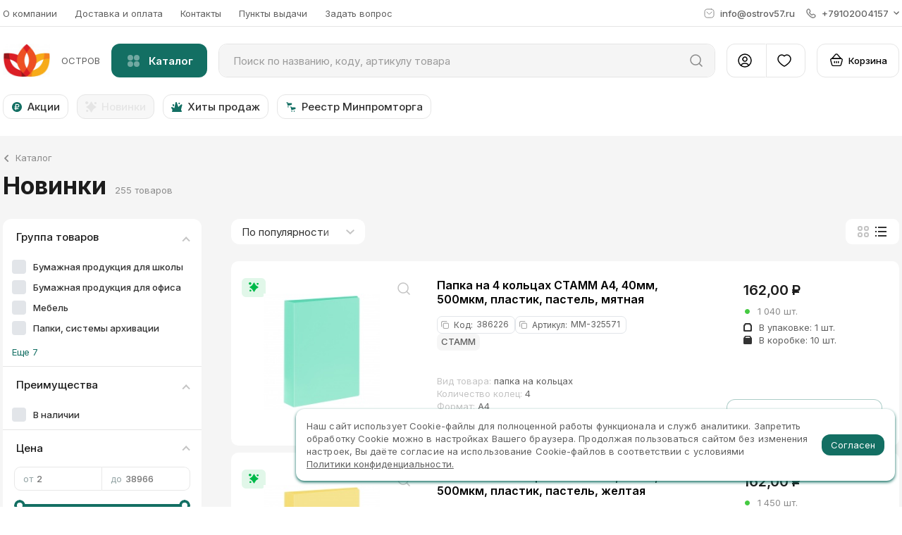

--- FILE ---
content_type: text/html; charset=utf-8
request_url: https://ostrov57.ru/catalog/marks/novelty
body_size: 3487
content:
<!DOCTYPE html><html lang="ru-RU" prefix="og: http://ogp.me/ns#" data-reactroot=""><head><meta charSet="utf-8"/><title data-react-helmet="true"></title><meta data-react-helmet="true" name="viewport" content="width=device-width, initial-scale=1, maximum-scale=1, minimum-scale=1"/><link href="https://fonts.googleapis.com/css2?family=Inter:wght@400;500;600;700&amp;display=swap" rel="stylesheet"/><link rel="manifest" href="/favicon/manifest.json"/><link rel="shortcut icon" href="/favicon/favicon.ico"/><link rel="icon" type="image/png" sizes="16x16" href="/favicon/favicon-16x16.png"/><link rel="icon" type="image/png" sizes="32x32" href="/favicon/favicon-32x32.png"/><link rel="apple-touch-icon" sizes="180x180" href="/favicon/apple-touch-icon.png"/><link rel="mask-icon" href="/favicon/safari-pinned-tab.svg" color="#769ddb"/><meta name="msapplication-TileColor" content="#ffffff"/><meta name="msapplication-TileImage" content="/favicon/mstile-144x144.png"/><meta name="msapplication-config" content="/favicon/browserconfig.xml"/><meta name="theme-color" content="#ffffff"/><meta name="format-detection" content="telephone=no"/><meta name="mobile-web-app-capable" content="yes"/><meta name="apple-mobile-web-app-capable" content="yes"/><meta property="og:type" content="website"/><meta property="og:locale" content="ru_RU"/><meta name="twitter:card" content="summary"/><meta name="yandex-verification" content="aad3b91456a6fc3a"/><meta name="google-site-verification" content="mGa4M3PDct4AM3eW3Baqv4vrV_g3-tvPpHxrURqmNbg"/><link href="/dist/main-7730bc78326d990567de.css" rel="stylesheet"/><link href="/styles/compressedSlick.css" rel="stylesheet"/><link href="/styles/simpleImage.css" rel="stylesheet"/></head><body data-version="7.1.3"><div id="content"></div><script>window.__STATE={"userAgent":"Mozilla\u002F5.0 (Macintosh; Intel Mac OS X 10_15_7) AppleWebKit\u002F537.36 (KHTML, like Gecko) Chrome\u002F131.0.0.0 Safari\u002F537.36; ClaudeBot\u002F1.0; +claudebot@anthropic.com)","host":"ostrov57.ru","SSR":{"isFirstLoading":true},"userCode":{"userCode":"5d827188-9671-4aec-bc01-90aa9b09ae10"},"askQuestionForm":{"isLoading":false,"isLoaded":false},"banners":{"isLoading":false,"isLoaded":false,"firstCall":true,"types":{},"currentSlide":0},"basketCatalog":{"isLoading":false,"isLoaded":false,"isMerging":false,"isMerged":false,"isAdding":false,"isAdded":false,"itemsCount":0,"itemsSum":0,"items":[]},"basketOrder":{"basketGroups":[],"basketType":"main","isLoading":false,"isLoaded":false,"isAdding":false,"isAdded":false,"isRemoving":false,"isRemoved":false,"isRemovingGroup":false,"isRemovedGroup":false,"isActiveByCodeAlert":false,"selectedItems":[]},"basketParams":{"groupedSelectedIndex":0,"sortedSelectedIndex":1},"basketAddByCode":{"items":[{"id":"empty","code":"","amount":0,"isValid":false,"isLoading":false,"isLoaded":false}],"itemsByCode":{},"requestErrorMessage":null},"brands":{"isLoaded":false,"isLoading":false},"brandsDetail":{"data":{},"sections":{},"products":{}},"catalog":{"isVisible":false,"isLoading":false,"isLoaded":false,"catalogOnPage":false,"selectedItemId":undefined,"catalogHeight":0,"data":{},"isFixed":false,"top":0},"client":{"isLoading":false,"isFilesLoading":false,"isLoaded":false,"isFilesLoaded":false,"changedLegalStatus":false,"countInn":["10","12"],"typeInn":"ИНН","country":"RUS","deletedClientFiles":[],"shopFiles":[],"offers":[]},"clientLoyalty":{"isLoading":false,"isLoaded":false,"isFailed":false,"isOperationsLoading":false,"isOperationsLoaded":false,"isOperationsFailed":false},"clientAddress":{"isLoading":false,"isLoaded":false},"clientAddAddress":{"isLoading":false,"isLoaded":false,"isError":false},"clientOrder":{"isLoading":false,"isLoaded":false,"isFailed":false,"isSending":false,"isSent":false,"isChanging":false,"isChanged":false,"isPaying":false,"isPayed":false,"errorMessage":undefined},"clientOrderList":{"isLoading":false,"isLoaded":false,"isFailed":false,"clientOrderListParams":{"searchLineValue":"","date_start":"","date_end":"","selectedSortIndex":0,"selectedFilterIndex":0}},"clientTradepoint":{"isLoading":false,"isLoaded":false},"content":{},"domainShop":{"isLoading":false,"isLoaded":false,"error":null,"lastRequestToken":"","supplierMeta":{"name":"description","content":"Комплексное обеспечение организаций товарами для офиса и дома: канцтовары, офисная бумага, картриджи, бумажно-гигиеническая продукция"},"colorScheme":"green","supplierTitle":"Товары в офис"},"downloadFile":{},"dropdown":{"isActive":false,"selectedId":""},"favorite":{"isLoaded":false,"isLoading":false,"itemsSum":0},"feedback":{"isLoading":false,"isLoaded":false},"form":{},"gtm":{"isLoading":false,"isLoaded":false,"gtm":{}},"htmlContent":{},"marks":{"isLoading":false,"isLoaded":false,"carousel":[]},"modal":{"name":null,"isActive":false},"offersClient":{"items":[],"marks":[],"nav":{},"itemsById":{},"lastRequestParams":{},"hidePromotionProducts":true,"isLoading":false,"isLoaded":false},"orders":{"orderId":undefined,"isSent":false,"isSending":false,"isDownloaded":false,"isDownloading":false,"success":"","message":"","error":"","filename":""},"orderSummary":{"isLoading":false,"isLoaded":false},"personal":{"personalInfo":{"isLoading":false,"isLoaded":false,"error":""},"isLoading":false,"isLoaded":false,"error":"","isChangingContractor":false,"title":"","supplierLink":"","supplierLogo":"logo-jam","supplierWorkTime":"с 9:00 до 18:00","supplierName":"","supplierMail":"testing@test.ru","supplierPhone":"8(4912) 958 99 99","NAME":"","MIDDLE_NAME":"","SURNAME":"","MIN_SUM":0,"FAVORITE_CNT":0,"userRules":{}},"productList":{"itemsById":{},"loadedByGroup":{"product":{},"favorite":{},"section":{},"basket":{},"photo":{},"certificates":{}},"itemsIdByGroup":{"product":{},"favorite":{},"section":{},"basket":{},"photo":{},"certificates":{}},"noticesByGroup":{"product":{},"favorite":{},"section":{},"basket":{},"photo":{},"certificates":{}},"filtersBySectionId":{},"itemsCountsMap":{"product":{},"favorite":{},"section":{},"basket":{},"photo":{},"certificates":{}},"selectedItemsMap":{"product":{},"favorite":{},"section":{},"basket":{},"photo":{},"certificates":{}},"basketRequest":{},"breadcrumbs":[]},"productListFilter":{"isShow":{"baseFilter":true},"checkedItems":{},"showFilterNotificationId":{},"rangeSlider":{"from":0,"to":500000,"min":0,"max":500000,"left":0,"right":0,"isDrag":false,"isReseted":false},"baseFilter":{"id":"baseFilter","title":"Преимущества и акции","query":"base","logic":"AND","items":[{"disabled":false,"id":"new","title":"Новинки"},{"disabled":false,"id":"hot","title":"Хит продаж"},{"disabled":false,"id":"stock","title":"В наличии"},{"disabled":false,"id":"sale","title":"Акции"}]}},"productListParams":{"section":"","limit":36,"count":1000,"page":1,"selectedIndex":0,"type":"card"},"products":{"itemsIdList":[],"itemsById":{},"itemsIdByGroup":{"absoluteAnalogs":{},"partialAnalogs":{},"similar":{}},"carouselsStatus":{"novelty":{"isLoaded":false,"isLoading":false},"hot_products":{"isLoaded":false,"isLoading":false},"sale":{"isLoaded":false,"isLoading":false}},"carouselIds":[],"quickViewProductId":null,"itemsCheckedMap":{},"metadata":{},"isLoading":false,"isLoaded":false,"isCarouselLoading":false,"isCarouselLoaded":false,"isFullViewPortProductsInSliders":false,"loadedById":[],"loadedByGroup":{},"error":null,"orderList":[],"preventNavigation":false,"pageId":"","breadcrumbs":[],"quickViewProduct":{}},"productsFilter":{"sections":[],"filters":[],"section":"","marks":{},"offers":{},"disabled":{},"checkedItems":{},"appliedItems":{},"filtersDisabled":{},"priceRange":{"MIN_PRICE":0,"MAX_PRICE":0},"isExpand":{},"count":null,"url":"","query":{},"onApply":{},"lastUpdate":"","lastValue":null,"isLoading":false,"isLoaded":false},"productsParams":{"type":"","count":0,"page":0,"limit":36,"sort":"POPULARITY","order":"DESC","view":"list"},"reduxAsyncConnect":{"loaded":false,"loadState":{}},"registration":{"email":"","message":"","recoveryMessage":"","changePasswordMessage":"","addPhoneNumberMessage":"","isAddedNewPhone":false,"isSendedNewPass":false,"isSendedNewPassError":false,"isChangedInfo":false,"isPasswordError":false,"isSendedRecovery":false,"isSended":false,"isError":false,"isLoading":false},"recoveryPassword":{"isLoading":false,"isLoaded":false,"isRecoverySent":false,"isError":false,"credential":{}},"routing":{"locationBeforeTransitions":{"pathname":"\u002F","search":"","hash":"","state":undefined,"action":"POP","key":null}},"sections":{"sections":{},"popularSections":[]},"sender":{"isSending":false,"isSent":false,"isDownloading":false,"isDownloaded":false,"isTechdocDownloading":false,"isTechdocDownloaded":false,"isBasketDownloading":false,"isBasketDownloaded":false,"isCommercialOfferDownloading":false,"isCommercialOfferDownloaded":false,"errorMessage":""},"serverError":{"isSaved":false},"settings":{"loaded":false,"scrollPosition":0,"footerOffsetY":0,"headerHeight":0,"userPanelHeight":0,"bottomBarHeight":0,"footerHeight":0,"catalogFixTop":0,"catalogScroll":0,"checkedProperties":["PRICE","UP_COUNTRY","UP_MANUFACTURE","UP_TM"],"activeBottomLink":"\u002F","defaultCheckedProperties":["PRICE","UP_COUNTRY","UP_MANUFACTURE","UP_TM"],"isShowDiff":false,"isDisabledBodyScroll":false,"mode":"","sideMenuMod":"","isFixed":false,"isMobile":false,"isActiveMenu":false,"isScrollAnimationTop":true,"isVisibleHeader":false,"isMiniBasketOpened":false,"isTextEditorFullSize":false,"isAuthorization":false},"suggestions":{"suggestionItems":[],"isLoaded":false,"isLoading":false},"tabs":{},"token":{"isLoading":false,"isLoaded":false,"isInvalid":false,"isUserWithoutPassword":true,"error":undefined},"updateData":{"view":"app","loaded":false},"userInfo":{"errors":[],"isError":false,"isSendedNewPhone":false},"viewedProducts":{"isLoaded":false,"isLoading":false,"itemsSum":0},"warnings":{}};</script><script src="/dist/common-c55ca70e70df4a6b6035.js"></script><script src="/dist/vendor-115abf66534a2a4d62cc.js"></script><script src="/dist/main-81ef4d28f48a1fc2d79f.js"></script></body></html>